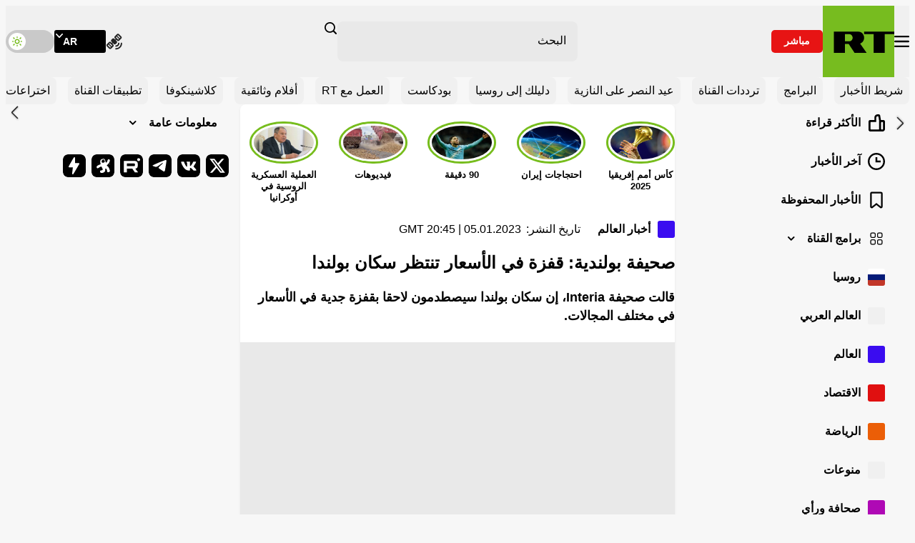

--- FILE ---
content_type: application/javascript; charset=utf-8
request_url: https://arabic.rt.com/static/projects/assets/js/933.3c435ada.js
body_size: 2171
content:
(self.webpackChunkrtarabic=self.webpackChunkrtarabic||[]).push([[206,518,903,910,933,995],{1995:function(t,e){"use strict";e.default=class{constructor(t=null){this.rootElement=t,this.getData=this.getData.bind(this),this.init=this.init.bind(this)}getData(){return JSON.parse(localStorage.getItem("bookmarks"))||[]}init(){const t={id:this.rootElement.dataset.publicid,href:this.rootElement.dataset.href};this.getData().findIndex(e=>e.id===t.id)>-1&&this.rootElement.classList.add("bookmark--booked"),this.rootElement.addEventListener("click",e=>{e.stopPropagation();const i=this.getData(),s=this.getData().findIndex(e=>e.id===t.id);s>-1?(this.rootElement.classList.remove("bookmark--booked"),i.splice(s,1)):(this.rootElement.classList.add("bookmark--booked"),i.push({...t})),localStorage.setItem("bookmarks",JSON.stringify(i))})}}},8793:function(t,e,i){"use strict";var s=i(9206),n=i(5903),a=i(1995),o=i(3910),r=i(9292);e.default=class{constructor(t=null){this.rootElement=t,this.viewsNumber=null,this.handelMainVideosInit=this.handelMainVideosInit.bind(this),this.handelShareInit=this.handelShareInit.bind(this),this.handelShortlinkInit=this.handelShortlinkInit.bind(this),this.handelBookmrakInit=this.handelBookmarkInit.bind(this),this.handelViewsInit=this.handelViewsInit.bind(this),this.prepareArticle=this.prepareArticle.bind(this),this.init=this.init.bind(this)}handelMainVideosInit(){const t=Array.from(this.rootElement.querySelectorAll(".main-video"));t.length>0&&t.forEach(t=>{(new r.default).init(t)})}handelShareInit(){new o.default(this.rootElement.querySelector(".share-block")).init()}handelShortlinkInit(){new s.default(this.rootElement.querySelector(".short-link")).init()}handelBookmarkInit(){new a.default(this.rootElement.querySelector(".bookmark")).init()}handelViewsInit(){const t=new n.default(Array.from(this.rootElement.querySelectorAll(".views-number")));t.init(),t.postView()}prepareArticle(){this.handelMainVideosInit(),this.handelShareInit(),this.handelShortlinkInit(),!0===this.rootElement.parentElement.classList.contains("main-container__block--main-article")&&(this.handelBookmarkInit(),this.handelViewsInit())}init(){null!==this.rootElement&&this.prepareArticle()}}},9292:function(t,e,i){"use strict";var s=i(2199),n=(i(6473),i(644),i(9230));s.default.addLanguage("ar",n);e.default=class{constructor(){this.rootElement=null,this.player=null,this.prepareVideo=this.prepareVideo.bind(this),this.init=this.init.bind(this)}prepareVideo(){const t=this.rootElement.dataset.src,e=this.rootElement.dataset.type,i=this.rootElement.dataset.autoplay,n="true"===this.rootElement.dataset.controls,a=this.rootElement.querySelector(".main-video__play-button"),o=this.rootElement.querySelector("img"),r=()=>{const r=document.createElement("div");r.classList.add("main-video__content"),r.innerHTML=`<video class="main-video__player video-js" poster="${o.dataset.src||""}" preload="auto" controls="${n}" playsinline>\n        ${"live"===e?`<source src="${t}" type="application/x-mpegURL">`:""}\n        ${"video"===e?`<source src="${t}" type="video/mp4">`:""}\n      </video>`;const l=r.querySelector("video");this.rootElement.appendChild(r);const h={language:"ar",autoplay:!0,muted:"true"===i,liveui:"live"===e,withCredentials:!1,nativeControlsForTouch:!1,bigPlayButton:!1,playbackRates:[.5,1,1.5,2],controls:n,controlBar:{skipButtons:{forward:10,backward:10}},userActions:{hotkeys:{fullscreenKey(){}}},html5:{nativeAudioTracks:s.default.browser.IS_ANY_SAFARI&&s.default.browser.IS_IOS,nativeVideoTracks:!1,nativeTextTracks:!1,vhs:{overrideNative:!(s.default.browser.IS_ANY_SAFARI&&s.default.browser.IS_IOS)}}};this.player=(0,s.default)(l,h),"live"===e&&this.player.hlsQualitySelector({displayCurrentQuality:!0}),this.player.qualityLevels().on("addqualitylevel",t=>{const e=t.qualityLevel;void 0===e.height&&this.player.qualityLevels().removeQualityLevel(e)}),this.player.on("play",()=>{window.ga&&ga("send","event","JWPLAYER-GA","CLICK PLAY",location.href),window.gtag&&gtag("event","Play-click",{url:location.href})}),this.player.on("pause",()=>{window.ga&&ga("send","event","JWPLAYER-GA","CLICK PAUSE",location.href)}),this.player.on("ended",()=>{window.ga&&ga("send","event","JWPLAYER-GA","COMPLETE",location.href)}),this.player.on("touchstart",t=>{"VIDEO"===t.target.nodeName&&(this.player.paused()?this.player.play():this.player.pause())}),a.classList.add("main-video__play-button--toggled")};"true"===i&&r(),a.addEventListener("click",()=>{r()},{once:!0})}init(t){this.rootElement=t,null!==this.rootElement&&this.prepareVideo()}}},3910:function(t,e,i){"use strict";var s=i(4582),n=i(6046);e.default=class{constructor(t=null){this.rootElement=t,this.shareActive=!1,this.handelShareTogglerClick=this.handelShareTogglerClick.bind(this),this.init=this.init.bind(this)}async handelShareTogglerClick(t,e,i){if(window.innerWidth<s.cO&&navigator.share){const t={title:i,url:e};this.shareActive=!0,n.A.handelStoriesPause(this.shareActive);try{await navigator.share(t)}catch(t){console.log(t)}this.shareActive=!1,n.A.handelStoriesPause(this.shareActive)}else t.classList.toggle("share-block__toggler--active"),this.shareActive=!this.shareActive,n.A.handelStoriesPause(this.shareActive)}init(){if(null===this.rootElement)return;const t=this.rootElement.querySelector(".share-block__toggler"),e=this.rootElement.dataset.link,i=this.rootElement.dataset.title;t.addEventListener("click",s=>{s.stopPropagation(),this.handelShareTogglerClick(t,e,i)}),window.addEventListener("click",e=>{!0===this.shareActive&&!1===this.rootElement.contains(e.target)&&(t.classList.remove("share-block__toggler--active"),this.shareActive=!1)}),window.addEventListener("keydown",e=>{!0!==this.shareActive||e.keyCode!==s.Kj&&"Escape"!==e.key||(t.classList.remove("share-block__toggler--active"),this.shareActive=!1)}),window.addEventListener("resize",()=>{!0===this.shareActive&&window.innerWidth<s.cO&&(t.classList.remove("share-block__toggler--active"),this.shareActive=!1)},{passive:!0})}}},9206:function(t,e){"use strict";e.default=class{constructor(t=null){this.rootElement=t,this.init=this.init.bind(this)}init(){if(null===this.rootElement)return;const t=this.rootElement.dataset.value||"";this.rootElement.addEventListener("click",async()=>{try{await navigator.clipboard.writeText(t)}catch(t){console.log(t)}})}}},5903:function(t,e){"use strict";e.default=class{constructor(t=[]){this.rootElements=t,this.data={},this.ids=[],this.postView=this.postView.bind(this),this.getViews=this.getViews.bind(this),this.init=this.init.bind(this)}async postView(){if(window.CounterEye?.writeView)try{await fetch(window.CounterEye.writeView.url,{method:"POST",headers:{"Content-Type":"application/x-www-form-urlencoded"},body:"doc="+window.CounterEye.writeView.publicId})}catch(t){console.log(t)}}async getViews(){try{let t=await fetch(`${window.location.origin}/nbc-stats/${this.ids.join("-")}/total`);t=await t.json(),Object.keys(t.stats).forEach(e=>{this.data[e]&&(this.data[e].textContent=t.stats[e])})}catch(t){console.log(t)}}init(){this.ids=[],this.data={},0!==this.rootElements.length&&(this.rootElements.forEach(t=>{this.data[t.dataset.id]=t,this.ids.push(t.dataset.id)}),this.getViews())}}},4582:function(t,e,i){"use strict";i.d(e,{Kj:function(){return s},L$:function(){return a},cO:function(){return n}});const s="27",n=1024,a="6LcGbQIaAAAAAGjRH3tfwXhpoGP-KrbUCAt9zLRR"},4357:function(){}}]);

--- FILE ---
content_type: application/javascript; charset=utf-8
request_url: https://arabic.rt.com/static/projects/assets/js/336.70129c79.js
body_size: 4296
content:
(self.webpackChunkrtarabic=self.webpackChunkrtarabic||[]).push([[206,336,518,903,910,933,995],{1995:function(e,t){"use strict";t.default=class{constructor(e=null){this.rootElement=e,this.getData=this.getData.bind(this),this.init=this.init.bind(this)}getData(){return JSON.parse(localStorage.getItem("bookmarks"))||[]}init(){const e={id:this.rootElement.dataset.publicid,href:this.rootElement.dataset.href};this.getData().findIndex(t=>t.id===e.id)>-1&&this.rootElement.classList.add("bookmark--booked"),this.rootElement.addEventListener("click",t=>{t.stopPropagation();const i=this.getData(),n=this.getData().findIndex(t=>t.id===e.id);n>-1?(this.rootElement.classList.remove("bookmark--booked"),i.splice(n,1)):(this.rootElement.classList.add("bookmark--booked"),i.push({...e})),localStorage.setItem("bookmarks",JSON.stringify(i))})}}},8793:function(e,t,i){"use strict";var n=i(9206),s=i(5903),a=i(1995),o=i(3910),r=i(9292);t.default=class{constructor(e=null){this.rootElement=e,this.viewsNumber=null,this.handelMainVideosInit=this.handelMainVideosInit.bind(this),this.handelShareInit=this.handelShareInit.bind(this),this.handelShortlinkInit=this.handelShortlinkInit.bind(this),this.handelBookmrakInit=this.handelBookmarkInit.bind(this),this.handelViewsInit=this.handelViewsInit.bind(this),this.prepareArticle=this.prepareArticle.bind(this),this.init=this.init.bind(this)}handelMainVideosInit(){const e=Array.from(this.rootElement.querySelectorAll(".main-video"));e.length>0&&e.forEach(e=>{(new r.default).init(e)})}handelShareInit(){new o.default(this.rootElement.querySelector(".share-block")).init()}handelShortlinkInit(){new n.default(this.rootElement.querySelector(".short-link")).init()}handelBookmarkInit(){new a.default(this.rootElement.querySelector(".bookmark")).init()}handelViewsInit(){const e=new s.default(Array.from(this.rootElement.querySelectorAll(".views-number")));e.init(),e.postView()}prepareArticle(){this.handelMainVideosInit(),this.handelShareInit(),this.handelShortlinkInit(),!0===this.rootElement.parentElement.classList.contains("main-container__block--main-article")&&(this.handelBookmarkInit(),this.handelViewsInit())}init(){null!==this.rootElement&&this.prepareArticle()}}},4682:function(e,t,i){"use strict";var n=i(1821),s=i(8793),a=i(5903),o=i(1995);t.default=class{constructor(){this.rootElement=null,this.wrapper=null,this.loadButton=null,this.viewsNumber=null,this.networking=!1,this.savedURL=null,this.savedNextPage=null,this.handelSavedNewsBuild=this.handelSavedNewsBuild.bind(this),this.handelHiddenNewsUpdate=this.handelHiddenNewsUpdate.bind(this),this.handelHTMLParce=this.handelHTMLParce.bind(this),this.handelFilterPinnedNews=this.handelFilterPinnedNews.bind(this),this.handelBookmarksInit=this.handelBookmarksInit.bind(this),this.handelViewsInit=this.handelViewsInit.bind(this),this.onLoadButtonClick=this.onLoadButtonClick.bind(this),this.prepareMainNews=this.prepareMainNews.bind(this),this.init=this.init.bind(this)}async handelSavedNewsBuild(){const e=(new o.default).getData();if(0===e.length)return void(this.wrapper.innerHTML='<p class="main-news__message">لم يتم حفظ الأخبار</p>');this.wrapper.innerHTML='<p class="main-news__message">توقع</p>';const t=[];for(const i of e.reverse())try{const e=await fetch(i.href).then(e=>e.text()),n=document.createElement("div");n.innerHTML=e;const s=n.querySelector(".main-article");t.push({id:i.id,href:i.href,title:s.querySelector(".main-article__title")?.textContent??"",cover:s.querySelector(".main-figure")?.querySelector("img").dataset?.src??"",shortLink:s.querySelector(".short-link")?.dataset.value??""})}catch(e){console.log(e)}let i="";t.forEach(e=>{i+=`\n      <article class="main-news__main-article main-article" id="${e.id}">\n        <div class="main-article__wrapper">\n          <div class="main-article__block main-article__block--intro">\n            <div class="main-article__intro-text">\n              <h3 class="main-article__title">\n                <a href="${e.href}">${e.title}</a>\n              </h3>\n            </div>\n          </div>\n\n          <div class="main-article__block main-article__block--media">\n            <figure class="main-article__main-figure main-figure">\n              <div>\n                <a href="${e.href}">\n                  <img class="main-figure__img lazy" data-src="${e.cover}" width="720" height="400" alt="${e.title}" decoding="async">\n                </a>\n              </div>\n            </figure>\n          </div>\n\n          <div class="main-article__block main-article__block--buttons">\n            <span class="main-article__views-number views-number" aria-label="Views number" data-id="${e.id}"></span>\n      \n            <button\n              class="main-article__bookmark bookmark"\n              type="button"\n              data-publicid="${e.id}"\n              data-href="${e.href}"\n            >\n              <span class="visually-hidden">Save post</span>\n            </button>\n\n            <div class="main-article__share-block share-block">\n              <button class="share-block__toggler" type="button">\n                <span class="visually-hidden">Share</span>\n              </button>\n\n              <div class="share-block__popup">\n                <ul class="share-block__social-list social-list social-list--share" aria-label="Share buttons" data-link="${encodeURI(`${window.location.origin}${e.href}`)}">\n                  <li class="social-list__item">\n                    <a class="social-list__link social-list__link--fb" href="//www.facebook.com/sharer.php?s=100&title=${encodeURI(e.title)}&u=${encodeURI(`${window.location.origin}${e.href}`)}&p[images][0]=${e.cover}" rel="noopener noreferrer">\n                      <span class="visually-hidden">Facebook</span>\n                    </a>\n                  </li>\n                  <li class="social-list__item">\n                    <a class="social-list__link social-list__link--tw" href="//twitter.com/share?text=${encodeURI(e.title)}&url=${encodeURI(`${window.location.origin}${e.href}`)}" rel="noopener noreferrer">\n                      <span class="visually-hidden">X</span>\n                    </a>\n                  </li>\n                  <li class="social-list__item">\n                    <a class="social-list__link social-list__link--vk" href="//vkontakte.ru/share.php?url=${encodeURI(`${window.location.origin}${e.href}`)}&title=${encodeURI(e.title)}&image=${e.cover}&noparse=true" rel="noopener noreferrer">\n                      <span class="visually-hidden">VK.com</span>\n                    </a>\n                  </li>\n                  <li class="social-list__item">\n                    <a class="social-list__link social-list__link--tel" href="//telegram.me/share/url?url=${encodeURI(`${window.location.origin}${e.href}`)}&text=${encodeURI(e.title)}" rel="noopener noreferrer">\n                      <span class="visually-hidden">Telegram</span>\n                    </a>\n                  </li>\n                </ul>\n              </div>\n            </div>\n\n            <button class="main-article__short-link short-link" type="button" data-value="${e.shortlink}">\n              <span>انسخ الرابط</span>\n            </button>\n          </div>\n        </div>\n      </article>\n      `}),this.wrapper.innerHTML=i,n.A.update()}handelHiddenNewsUpdate(){let e=0,t=!1;const i=Array.from(this.wrapper.querySelectorAll(".main-article--hidden"));if(0===i.length)return;const n=()=>{t=!1;const e=this.wrapper.getBoundingClientRect();return(window.innerHeight-e.y)/this.wrapper.clientHeight},s=()=>{!1===t&&requestAnimationFrame(()=>{if(n()>=.8){for(let t=5*e;t<5*e+5;t++){if(!i[t]){window.removeEventListener("scroll",s);break}i[t].classList.remove("main-article--hidden")}null!==this.saveProgress&&("/"===window.location.pathname?window.addEventListener("beforeunload",()=>{sessionStorage.setItem("homePageStep",e)}):window.addEventListener("beforeunload",()=>{sessionStorage.setItem("innerPageStep",e)})),e+=1}}),t=!0};if(n(),window.addEventListener("scroll",s,{passive:!0}),document.querySelector("[data-saveposition]")){if("/"===window.location.pathname)if(!0===window?.backToHome){const t=parseInt(sessionStorage.getItem("homePageStep"),10);if(t){for(let e=0;e<5*t;e++){if(!i[e]){window.removeEventListener("scroll",s);break}i[e].classList.remove("main-article--hidden")}e=t}}else sessionStorage.removeItem("homePageStep");if(!0===window?.backToInner){const t=parseInt(sessionStorage.getItem("innerPageStep"),10);if(sessionStorage.removeItem("innerPageURL",this.savedURL),sessionStorage.removeItem("innerNextPage",this.savedNextPage),t){for(let e=0;e<5*t;e++){if(!i[e]){window.removeEventListener("scroll",s);break}i[e].classList.remove("main-article--hidden")}e=t}}}}handelHTMLParce(e,t=!0,i=12){const n=document.createElement("div");n.innerHTML=e;let s=Array.from(n.querySelectorAll(".main-article")).filter(e=>!e.dataset.pinned);!1===t&&(s=s.slice(i)),this.handelFilterPinnedNews(s);const a=n.querySelector(".main-button--load-more");let o="";return null!==a&&(o=a.dataset.listing?a.dataset.listing:""),{articles:s,nextPage:o}}async onLoadButtonClick(e){if(e&&e.preventDefault(),!0===this.networking)return;this.networking=!0,this.loadButton&&(this.loadButton.disabled=!0);let t=null,i=this.loadButton.dataset.listing;!e&&sessionStorage.getItem("innerPageURL")&&(i=sessionStorage.getItem("innerPageURL"));try{t=await fetch(i).then(e=>e.text())}catch(e){return console.error(e),void(this.loadButton&&this.loadButton.remove())}let{articles:a=[],nextPage:o=""}=this.handelHTMLParce(t,!!e,this.loadButton.dataset.listing.split("/")[this.loadButton.dataset.listing.split("/").length-2]);if(a.forEach(e=>{this.wrapper.appendChild(e);new s.default(e).init()}),this.handelViewsInit(this.wrapper),this.handelBookmarksInit(),n.A.update(),sessionStorage.getItem("innerNextPage")&&!e&&(o=sessionStorage.getItem("innerNextPage")),""!==o?this.loadButton&&(this.loadButton.dataset.listing=o):this.loadButton&&this.loadButton.remove(),this.networking=!1,this.loadButton&&(this.loadButton.disabled=!1),e){const e=i.split("/");e[e.length-2]=parseInt(e[e.length-2],10)*(parseInt(e[e.length-1],10)+1),e[e.length-1]="0",this.savedURL=e.join("/"),this.savedNextPage=o}e||(sessionStorage.removeItem("innerNextPage"),sessionStorage.removeItem("innerPageURL"))}handelFilterPinnedNews(e){let t=Array.from(this.rootElement.querySelectorAll('.main-article[data-pinned="true"]')).map(e=>e.id);t.length>0&&(t=new Set(t),e.forEach(e=>{!e.dataset.pinned&&t.has(e.id)&&e.remove()}))}handelBookmarksInit(){Array.from(this.rootElement.querySelectorAll(".bookmark")).forEach(e=>{new o.default(e).init()})}handelViewsInit(e){new a.default(Array.from(e.querySelectorAll(".views-number"))).init()}async prepareMainNews(){if(this.wrapper=this.rootElement.querySelector(".main-news__wrapper"),this.loadButton=this.rootElement.querySelector(".main-button--load-more"),this.viewsNumber=new a.default,this.handelFilterPinnedNews(Array.from(this.rootElement.querySelectorAll(".main-article"))),"saved"===this.rootElement?.dataset.type&&await this.handelSavedNewsBuild(),null!==this.loadButton&&this.loadButton.addEventListener("click",this.onLoadButtonClick),this.handelHiddenNewsUpdate(),Array.from(this.wrapper.children).forEach(e=>{new s.default(e).init()}),this.handelViewsInit(this.rootElement),this.handelBookmarksInit(),null!==this.saveProgress){!0===window?.backToInner&&sessionStorage.getItem("innerPageURL")&&this.loadButton&&await this.onLoadButtonClick();let e=!1;window.addEventListener("click",t=>{e=this.rootElement.contains(t.target)}),window.addEventListener("beforeunload",t=>{this.savedURL&&this.savedNextPage&&!0===e&&(sessionStorage.setItem("innerPageURL",this.savedURL),sessionStorage.setItem("innerNextPage",this.savedNextPage)),this.savedURL&&this.savedNextPage&&!1===e&&(sessionStorage.removeItem("innerPageURL",this.savedURL),sessionStorage.removeItem("innerNextPage",this.savedNextPage),sessionStorage.removeItem("innerScrollPosition"))})}}async init(){this.rootElement=document.querySelector(".main-news"),this.saveProgress=document.querySelector("[data-saveposition]"),null!==this.rootElement&&await this.prepareMainNews()}}},9292:function(e,t,i){"use strict";var n=i(2199),s=(i(6473),i(644),i(9230));n.default.addLanguage("ar",s);t.default=class{constructor(){this.rootElement=null,this.player=null,this.prepareVideo=this.prepareVideo.bind(this),this.init=this.init.bind(this)}prepareVideo(){const e=this.rootElement.dataset.src,t=this.rootElement.dataset.type,i=this.rootElement.dataset.autoplay,s="true"===this.rootElement.dataset.controls,a=this.rootElement.querySelector(".main-video__play-button"),o=this.rootElement.querySelector("img"),r=()=>{const r=document.createElement("div");r.classList.add("main-video__content"),r.innerHTML=`<video class="main-video__player video-js" poster="${o.dataset.src||""}" preload="auto" controls="${s}" playsinline>\n        ${"live"===t?`<source src="${e}" type="application/x-mpegURL">`:""}\n        ${"video"===t?`<source src="${e}" type="video/mp4">`:""}\n      </video>`;const l=r.querySelector("video");this.rootElement.appendChild(r);const h={language:"ar",autoplay:!0,muted:"true"===i,liveui:"live"===t,withCredentials:!1,nativeControlsForTouch:!1,bigPlayButton:!1,playbackRates:[.5,1,1.5,2],controls:s,controlBar:{skipButtons:{forward:10,backward:10}},userActions:{hotkeys:{fullscreenKey(){}}},html5:{nativeAudioTracks:n.default.browser.IS_ANY_SAFARI&&n.default.browser.IS_IOS,nativeVideoTracks:!1,nativeTextTracks:!1,vhs:{overrideNative:!(n.default.browser.IS_ANY_SAFARI&&n.default.browser.IS_IOS)}}};this.player=(0,n.default)(l,h),"live"===t&&this.player.hlsQualitySelector({displayCurrentQuality:!0}),this.player.qualityLevels().on("addqualitylevel",e=>{const t=e.qualityLevel;void 0===t.height&&this.player.qualityLevels().removeQualityLevel(t)}),this.player.on("play",()=>{window.ga&&ga("send","event","JWPLAYER-GA","CLICK PLAY",location.href),window.gtag&&gtag("event","Play-click",{url:location.href})}),this.player.on("pause",()=>{window.ga&&ga("send","event","JWPLAYER-GA","CLICK PAUSE",location.href)}),this.player.on("ended",()=>{window.ga&&ga("send","event","JWPLAYER-GA","COMPLETE",location.href)}),this.player.on("touchstart",e=>{"VIDEO"===e.target.nodeName&&(this.player.paused()?this.player.play():this.player.pause())}),a.classList.add("main-video__play-button--toggled")};"true"===i&&r(),a.addEventListener("click",()=>{r()},{once:!0})}init(e){this.rootElement=e,null!==this.rootElement&&this.prepareVideo()}}},3910:function(e,t,i){"use strict";var n=i(4582),s=i(6046);t.default=class{constructor(e=null){this.rootElement=e,this.shareActive=!1,this.handelShareTogglerClick=this.handelShareTogglerClick.bind(this),this.init=this.init.bind(this)}async handelShareTogglerClick(e,t,i){if(window.innerWidth<n.cO&&navigator.share){const e={title:i,url:t};this.shareActive=!0,s.A.handelStoriesPause(this.shareActive);try{await navigator.share(e)}catch(e){console.log(e)}this.shareActive=!1,s.A.handelStoriesPause(this.shareActive)}else e.classList.toggle("share-block__toggler--active"),this.shareActive=!this.shareActive,s.A.handelStoriesPause(this.shareActive)}init(){if(null===this.rootElement)return;const e=this.rootElement.querySelector(".share-block__toggler"),t=this.rootElement.dataset.link,i=this.rootElement.dataset.title;e.addEventListener("click",n=>{n.stopPropagation(),this.handelShareTogglerClick(e,t,i)}),window.addEventListener("click",t=>{!0===this.shareActive&&!1===this.rootElement.contains(t.target)&&(e.classList.remove("share-block__toggler--active"),this.shareActive=!1)}),window.addEventListener("keydown",t=>{!0!==this.shareActive||t.keyCode!==n.Kj&&"Escape"!==t.key||(e.classList.remove("share-block__toggler--active"),this.shareActive=!1)}),window.addEventListener("resize",()=>{!0===this.shareActive&&window.innerWidth<n.cO&&(e.classList.remove("share-block__toggler--active"),this.shareActive=!1)},{passive:!0})}}},9206:function(e,t){"use strict";t.default=class{constructor(e=null){this.rootElement=e,this.init=this.init.bind(this)}init(){if(null===this.rootElement)return;const e=this.rootElement.dataset.value||"";this.rootElement.addEventListener("click",async()=>{try{await navigator.clipboard.writeText(e)}catch(e){console.log(e)}})}}},5903:function(e,t){"use strict";t.default=class{constructor(e=[]){this.rootElements=e,this.data={},this.ids=[],this.postView=this.postView.bind(this),this.getViews=this.getViews.bind(this),this.init=this.init.bind(this)}async postView(){if(window.CounterEye?.writeView)try{await fetch(window.CounterEye.writeView.url,{method:"POST",headers:{"Content-Type":"application/x-www-form-urlencoded"},body:"doc="+window.CounterEye.writeView.publicId})}catch(e){console.log(e)}}async getViews(){try{let e=await fetch(`${window.location.origin}/nbc-stats/${this.ids.join("-")}/total`);e=await e.json(),Object.keys(e.stats).forEach(t=>{this.data[t]&&(this.data[t].textContent=e.stats[t])})}catch(e){console.log(e)}}init(){this.ids=[],this.data={},0!==this.rootElements.length&&(this.rootElements.forEach(e=>{this.data[e.dataset.id]=e,this.ids.push(e.dataset.id)}),this.getViews())}}},4582:function(e,t,i){"use strict";i.d(t,{Kj:function(){return n},L$:function(){return a},cO:function(){return s}});const n="27",s=1024,a="6LcGbQIaAAAAAGjRH3tfwXhpoGP-KrbUCAt9zLRR"},4357:function(){}}]);